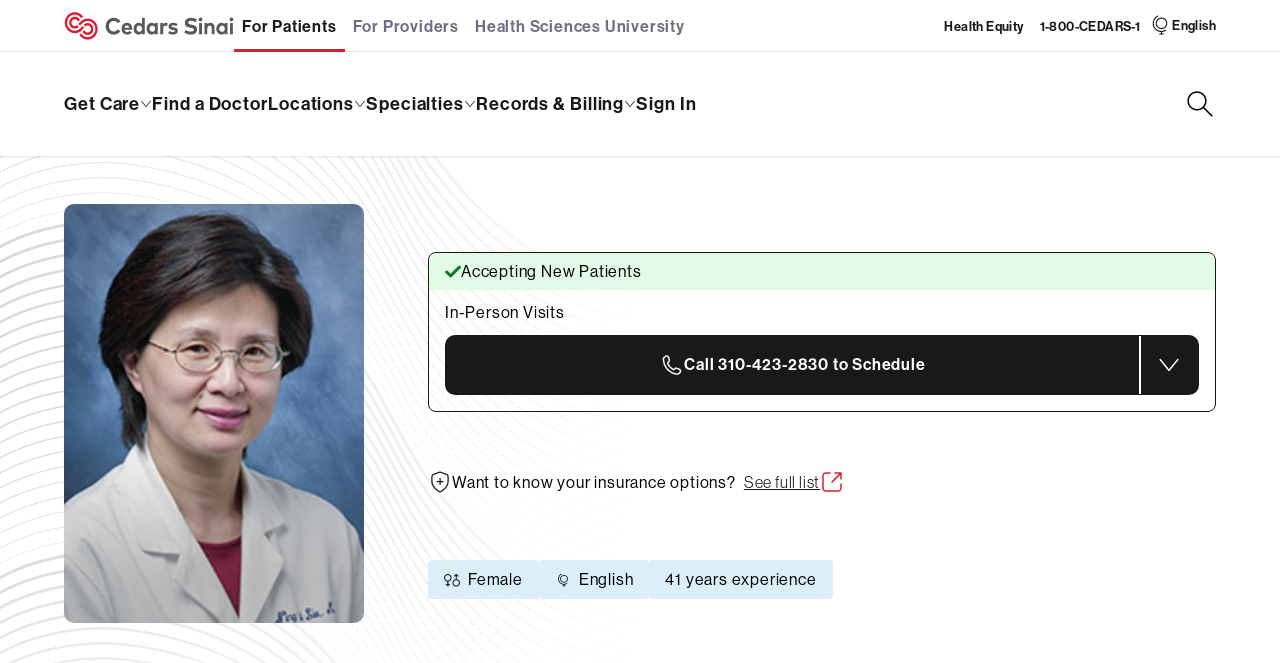

--- FILE ---
content_type: text/html;charset=utf-8
request_url: https://www.cedars-sinai.org/provider/ningai-liu-881026.html
body_size: 2597
content:
<!--
* Copyright 2020 Adobe. All rights reserved.
* This file is licensed to you under the Apache License, Version 2.0 (the "License");
* you may not use this file except in compliance with the License. You may obtain a copy
* of the License at http://www.apache.org/licenses/LICENSE-2.0
*
* Unless required by applicable law or agreed to in writing, software distributed under
* the License is distributed on an "AS IS" BASIS, WITHOUT WARRANTIES OR REPRESENTATIONS
* OF ANY KIND, either express or implied. See the License for the specific language
* governing permissions and limitations under the License.
-->
<!DOCTYPE html>
<html lang="en-US">
  <head>
    

    
  <meta charset="UTF-8"/>
  <meta name="viewport" content="width=device-width, initial-scale=1.0"/>
  <meta http-equiv="X-UA-Compatible" content="IE=edge"/>
  <title>provider | Cedars-Sinai</title>
  
  
  <meta name="last-modified" content="6 Nov 2025 18:35:23 GMT" data-react-helmet="true"/>
  <meta http-equiv="Content-Language" content="en-US"/>
  <meta name="google-site-verification" content="ENi0OArzUk0zhhaFP5h7KhPPUvLr6nLF0KOQrkK4zJg"/>
  <meta name="msvalidate.01" content="32B031A46C931AB9EF37E9D5D98476C9"/>
  
  <!--[if IE]>
    <link rel="shortcut icon" type="image/x-icon" href="/favicon.ico">
  <![endif]-->
  <script defer="defer" type="text/javascript" src="https://rum.hlx.page/.rum/@adobe/helix-rum-js@%5E2/dist/rum-standalone.js" data-routing="env=prod,tier=publish,ams=Cedars-Sinai Medical Center"></script>
<link rel="apple-touch-icon-precomposed" href="/etc/designs/cedars-sinai/icon/favicon_180x180.png"/>
  <link rel="icon" href="/etc/designs/cedars-sinai/icon/favicon_196x196.png"/>
  <script>
    window.env = "prod";
  </script>


    
    
  <meta name="page-index-title" content="provider"/>
  <meta name="page-type" content="Content"/>
  <meta name="page-category"/>
  <meta name="page-alpha" content="P"/>
  
  
  
  
  <meta name="robots" content="INDEX, FOLLOW"/>


    
  <meta name="og:locale" content="en-US" data-react-helmet="true"/>
  <meta name="og:type" content="website"/>
  <meta name="og:site_name" content="Cedars-Sinai" data-react-helmet="true"/>
  <meta name="og:url" content="https://www.cedars-sinai.org/provider.html" data-react-helmet="true"/>
	<meta name="og:title" content="provider" data-react-helmet="true"/>
  
  <meta name="og:image" content="https://www.cedars-sinai.org/content/dam/cedars-sinai/social-media/images/cedars-sinai-fb.jpg" data-react-helmet="true"/>
  
  <meta name="fb:app_id" content="2067299560164705"/>
  <meta name="twitter:card" content="summary_large_image" data-react-helmet="true"/>
	<meta name="twitter:site" content="@CedarsSinai" data-react-helmet="true"/>
  <meta name="twitter:creator" content="@CedarsSinai" data-react-helmet="true"/>
	<meta name="twitter:title" content="provider" data-react-helmet="true"/>
	
	<meta name="twitter:image" content="https://www.cedars-sinai.org/content/dam/cedars-sinai/social-media/images/cedars-sinai-tw.jpg" data-react-helmet="true"/>


    

    
    
<link rel="stylesheet" href="/etc.clientlibs/cedars-sinai/clientlibs/clientlib-react.min.137471c9b1b6cd75a762ae5ff6f41b25.css" type="text/css">








<meta property="cq:errorpages" content="/content/cedars-sinai/error"/>
<link rel="stylesheet" href="https://use.typekit.net/hqo4bxv.css"/>
    

    
    
    

    

    
    
    

    
    
    
    
        
            <!-- Launch Script --><script src="//assets.adobedtm.com/eb40a7de1e3a/af2fcbf3d917/launch-ca2f39ea819d.min.js" async></script><!-- End Launch Script -->
        
    

    <!-- AWS JS Intelligent Script -->
    
        <script type="text/javascript" defer></script>
    
</head>

  <body class="page basicpage">
    
    
      



      <noscript>You need to enable JavaScript to run this app.</noscript>
<svg class="svg-helpers" aria-hidden="true" xmlns="http://www.w3.org/2000/svg" viewBox="0 0 0 0">


  <linearGradient id="svg-gradient__red">
    <stop offset="0" stop-color="#dc1e34"/>
    <stop offset="1" stop-color="#dc1e34"/>
  </linearGradient>

  <linearGradient id="svg-gradient__purple">
    <stop offset="0" stop-color="#8666ac"/>
    <stop offset="1" stop-color="#8666ac"/>
  </linearGradient>

  <linearGradient id="svg-gradient__green">
    <stop offset="0" stop-color="#95c93d"/>
    <stop offset="1" stop-color="#95c93d"/>
  </linearGradient>

  <linearGradient id="svg-gradient__teal">
    <stop offset="0" stop-color="#297f7f"/>
    <stop offset="1" stop-color="#297f7f"/>
  </linearGradient>

  <linearGradient id="svg-gradient__blue">
    <stop offset="0" stop-color="#0074a7"/>
    <stop offset="1" stop-color="#0074a7"/>
  </linearGradient>

  <linearGradient id="svg-gradient__orange">
    <stop offset="0" stop-color="#de7334"/>
    <stop offset="1" stop-color="#de7334"/>
  </linearGradient>

  <linearGradient id="svg-gradient__navy">
    <stop offset="0" stop-color="#0074a7"/>
    <stop offset="1" stop-color="#0074a7"/>
  </linearGradient>

  <linearGradient id="svg-gradient__violet">
    <stop offset="0" stop-color="#8666ac"/>
    <stop offset="1" stop-color="#8666ac"/>
  </linearGradient>

  <linearGradient id="svg-gradient__slate">
    <stop offset="0" stop-color="#75767a"/>
    <stop offset="1" stop-color="#75767a"/>
  </linearGradient>

  <linearGradient id="svg-gradient__dark-orange">
    <stop offset="0" stop-color="#bd591f"/>
    <stop offset="1" stop-color="#bd591f"/>
  </linearGradient>



  <linearGradient id="svg-gradient__black">
    <stop offset="0" stop-color="#000"/>
    <stop offset="1" stop-color="#000"/>
  </linearGradient>

  <linearGradient id="svg-gradient__gray-dark">
    <stop offset="0" stop-color="#75767a"/>
    <stop offset="1" stop-color="#75767a"/>
  </linearGradient>

  <linearGradient id="svg-gradient__gray-medium">
    <stop offset="0" stop-color="#e9e9e9"/>
    <stop offset="1" stop-color="#e9e9e9"/>
  </linearGradient>

  <linearGradient id="svg-gradient__gray-light">
    <stop offset="0" stop-color="#fff"/>
    <stop offset="1" stop-color="#fff"/>
  </linearGradient>

  <linearGradient id="svg-gradient__electric-blue">
    <stop offset="0" stop-color="#53a0fd"/>
    <stop offset="1" stop-color="#53a0fd"/>
  </linearGradient>

  <linearGradient id="svg-gradient__gray-blue">
    <stop offset="0" stop-color="#58627c"/>
    <stop offset="1" stop-color="#58627c"/>
  </linearGradient>

  <linearGradient id="svg-gradient__zodiac-blue">
    <stop offset="0" stop-color="#424753"/>
    <stop offset="1" stop-color="#424753"/>
  </linearGradient>

    <linearGradient id="svg-gradient__alice-gray">
    <stop offset="0" stop-color="#f4f5f7"/>
    <stop offset="1" stop-color="#f4f5f7"/>
  </linearGradient>

  <linearGradient id="svg-gradient__solitude">
    <stop offset="0" stop-color="#e8edfA"/>
    <stop offset="1" stop-color="#e8edfA"/>
  </linearGradient>


  <!-- deprecation support - do not use -->

  <linearGradient id="svg-gradient__red__bottom-up">
    <stop offset="0" stop-color="#dc1e34"/>
    <stop offset="1" stop-color="#dc1e34"/>
  </linearGradient>

  <linearGradient id="svg-gradient__red__top-down">
    <stop offset="0" stop-color="#dc1e34"/>
    <stop offset="1" stop-color="#dc1e34"/>
  </linearGradient>

  <linearGradient id="svg-gradient__red__short-top-down">
    <stop offset="0" stop-color="#dc1e34"/>
    <stop offset="1" stop-color="#dc1e34"/>
  </linearGradient>

  <linearGradient id="svg-gradient__red__left-right">
    <stop offset="0" stop-color="#dc1e34"/>
    <stop offset="1" stop-color="#dc1e34"/>
  </linearGradient>

  <linearGradient id="svg-gradient__green__top-down">
    <stop offset="0" stop-color="#297f7f"/>
    <stop offset="1" stop-color="#297f7f"/>
  </linearGradient>

  <linearGradient id="svg-gradient__blue-green">
    <stop offset="0" stop-color="#0074a7"/>
    <stop offset="1" stop-color="#0074a7"/>
  </linearGradient>

  <linearGradient id="svg-gradient__red-orange">
    <stop offset="0" stop-color="#bd591f"/>
    <stop offset="1" stop-color="#bd591f"/>
  </linearGradient>

  <linearGradient id="svg-gradient__orange-yellow">
    <stop offset="0" stop-color="#de7334"/>
    <stop offset="1" stop-color="#de7334"/>
  </linearGradient>

  <linearGradient id="svg-gradient__dark-blue">
    <stop offset="0" stop-color="#0074a7"/>
    <stop offset="1" stop-color="#0074a7"/>
  </linearGradient>

  <linearGradient id="svg-gradient__dark-blue-reverse">
    <stop offset="0" stop-color="#0074a7"/>
    <stop offset="1" stop-color="#0074a7"/>
  </linearGradient>
</svg>




    




<!-- Google translate util -->

    <script type="text/javascript">
        function googleTranslateElementInit2() { new google.translate.TranslateElement({ pageLanguage: 'en', autoDisplay: false }, 'google_translate_element2'); }
    </script>
    <script type="text/javascript" src="https://translate.google.com/translate_a/element.js?cb=googleTranslateElementInit2"></script>

    <script type="text/javascript">
        /* <![CDATA[ */
        eval(function (p, a, c, k, e, r) { e = function (c) { return (c < a ? '' : e(parseInt(c / a))) + ((c = c % a) > 35 ? String.fromCharCode(c + 29) : c.toString(36)) }; if (!''.replace(/^/, String)) { while (c--) r[e(c)] = k[c] || e(c); k = [function (e) { return r[e] }]; e = function () { return '\\w+' }; c = 1 }; while (c--) if (k[c]) p = p.replace(new RegExp('\\b' + e(c) + '\\b', 'g'), k[c]); return p }('6 7(a,b){n{4(2.9){3 c=2.9("o");c.p(b,f,f);a.q(c)}g{3 c=2.r();a.s(\'t\'+b,c)}}u(e){}}6 h(a){4(a.8)a=a.8;4(a==\'\')v;3 b=a.w(\'|\')[1];3 c;3 d=2.x(\'y\');z(3 i=0;i<d.5;i++)4(d[i].A==\'B-C-D\')c=d[i];4(2.j(\'k\')==E||2.j(\'k\').l.5==0||c.5==0||c.l.5==0){F(6(){h(a)},G)}g{c.8=b;7(c,\'m\');7(c,\'m\')}}', 43, 43, '||document|var|if|length|function|GTranslateFireEvent|value|createEvent||||||true|else|doGTranslate||getElementById|google_translate_element2|innerHTML|change|try|HTMLEvents|initEvent|dispatchEvent|createEventObject|fireEvent|on|catch|return|split|getElementsByTagName|select|for|className|goog|te|combo|null|setTimeout|500'.split('|'), 0, {}))
        /* ]]> */
    </script>

    <div id="google_translate_element2" style="display: none;"></div>


<div id="cshs-root-spa"></div>

      
    
    

    
    
<script src="/etc.clientlibs/cedars-sinai/clientlibs/clientlib-react.min.75492246a0e22f28f0a45d97a6d69d93.js"></script>






    

    

    
    
    

      

    
  </body>
</html>
